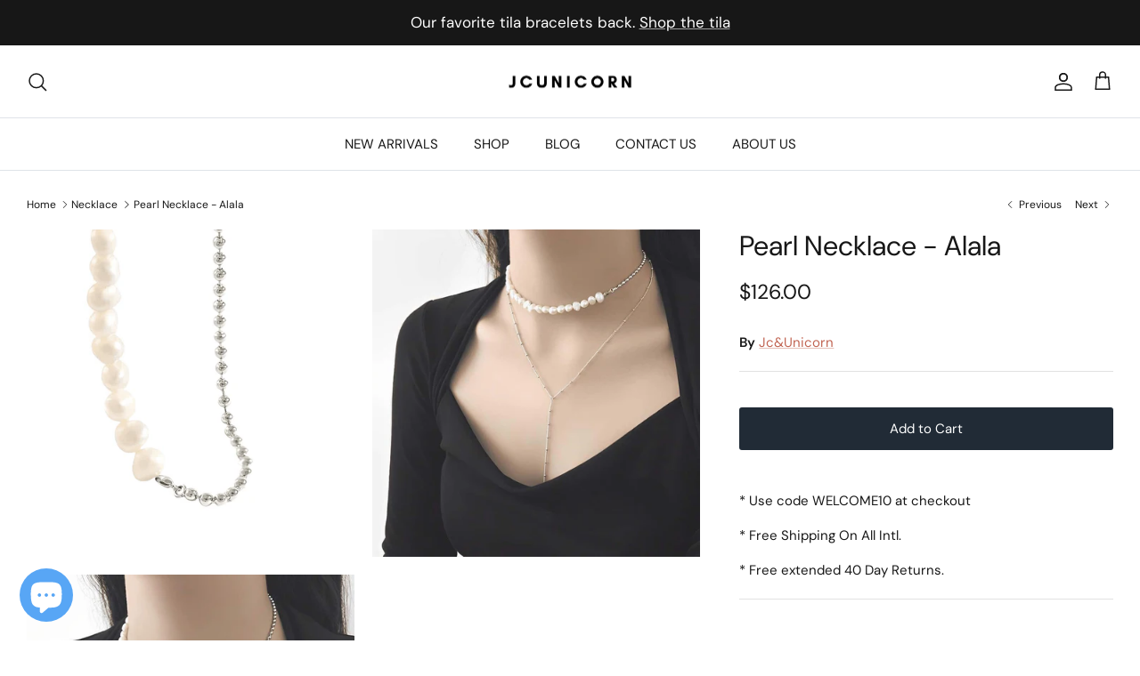

--- FILE ---
content_type: text/css
request_url: https://www.jcunicorn.com/cdn/shop/t/31/assets/swatches.css?v=53576837618469109141679377783
body_size: -443
content:
[data-swatch="silver"] { --swatch-background-color:#D9D9D9}[data-swatch="gold"] { --swatch-background-color:#F1EA89}[data-swatch="rose gold"] { --swatch-background-color:#ECB1AC}[data-swatch="blue"] { --swatch-background-color:#5271FF}[data-swatch="purple"] { --swatch-background-color:#A359A0}[data-swatch="black"] { --swatch-background-color:#000000}[data-swatch="red"] { --swatch-background-color:#F13D3D}[data-swatch="pink"] { --swatch-background-color:#FCC0C5}[data-swatch="green"] { --swatch-background-color:#008000}[data-swatch="cyan"] { --swatch-background-color:#4DDDE0}[data-swatch="beige"] { --swatch-background-color:#F5F5DC}[data-swatch="white"] { --swatch-background-color:#FFFFFF}[data-swatch="yellow"] { --swatch-background-color:#FFFF00}[data-swatch="pale blue"] { --swatch-background-color:#ADD8E6}[data-swatch="orange"] { --swatch-background-color:#F9943B}[data-swatch="brown"] { --swatch-background-color:#B2935B}[data-swatch="gray"] { --swatch-background-color:#c0c0c0}
